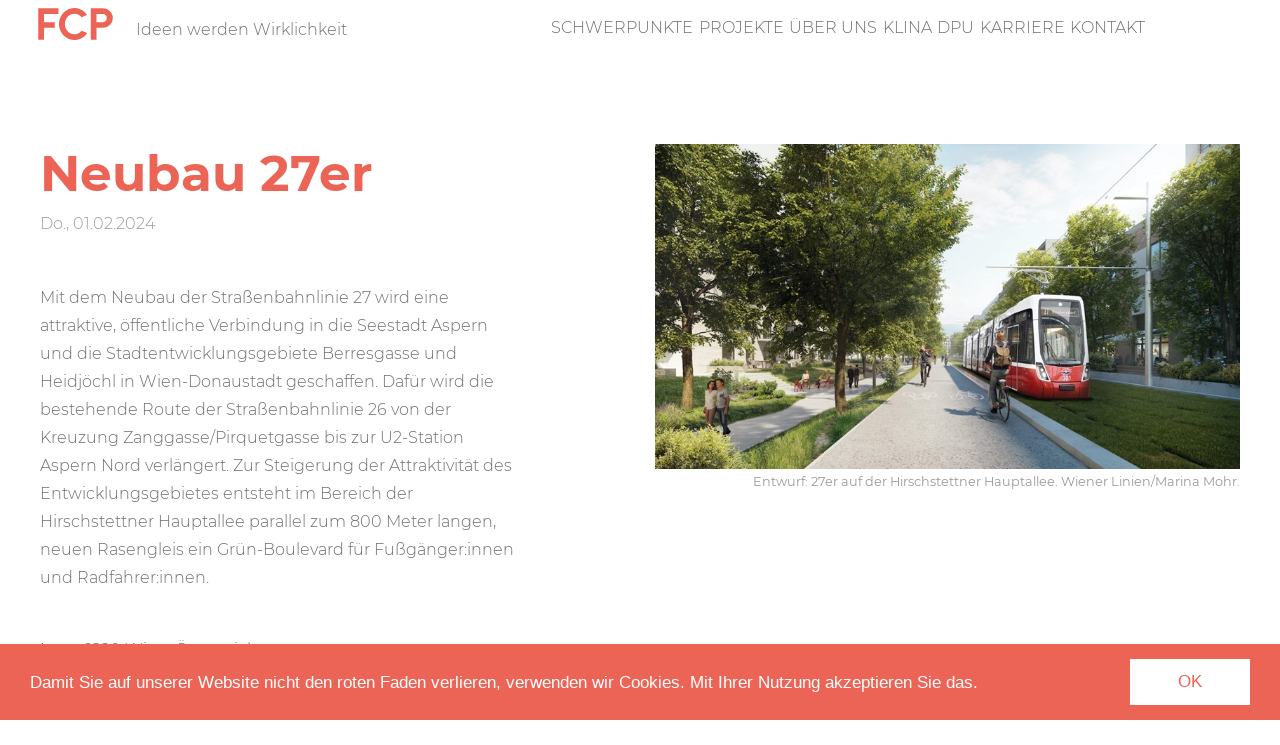

--- FILE ---
content_type: text/html; charset=UTF-8
request_url: https://fcp.at/index.php/de/news/projekt-des-monats/neubau-27er
body_size: 8593
content:
<!DOCTYPE html>
<html lang="de" dir="ltr" prefix="content: http://purl.org/rss/1.0/modules/content/  dc: http://purl.org/dc/terms/  foaf: http://xmlns.com/foaf/0.1/  og: http://ogp.me/ns#  rdfs: http://www.w3.org/2000/01/rdf-schema#  schema: http://schema.org/  sioc: http://rdfs.org/sioc/ns#  sioct: http://rdfs.org/sioc/types#  skos: http://www.w3.org/2004/02/skos/core#  xsd: http://www.w3.org/2001/XMLSchema# ">
    <head>
        <meta charset="utf-8" />
<script>var _paq = _paq || [];(function(){var u=(("https:" == document.location.protocol) ? "https://matomo.fcp.at/" : "http://matomo.fcp.at/");_paq.push(["setSiteId", "1"]);_paq.push(["setTrackerUrl", u+"piwik.php"]);_paq.push(["setDoNotTrack", 1]);_paq.push(['requireConsent']);_paq.push(["trackPageView"]);_paq.push(["setIgnoreClasses", ["no-tracking","colorbox"]]);_paq.push(["enableLinkTracking"]);var d=document,g=d.createElement("script"),s=d.getElementsByTagName("script")[0];g.type="text/javascript";g.defer=true;g.async=true;g.src=u+"piwik.js";s.parentNode.insertBefore(g,s);})();</script>
<meta name="Generator" content="Drupal 8 (https://www.drupal.org)" />
<meta name="MobileOptimized" content="width" />
<meta name="HandheldFriendly" content="true" />
<meta name="viewport" content="width=device-width, initial-scale=1.0" />
<link rel="shortcut icon" href="/core/misc/favicon.ico" type="image/vnd.microsoft.icon" />
<link rel="alternate" hreflang="de" href="https://fcp.at/index.php/de/news/projekt-des-monats/neubau-27er" />
<link rel="alternate" hreflang="en" href="https://fcp.at/index.php/en/news/project-month/new-construction-line-27" />
<link rel="canonical" href="https://fcp.at/index.php/de/news/projekt-des-monats/neubau-27er" />
<link rel="shortlink" href="https://fcp.at/index.php/de/node/589" />
<link rel="revision" href="https://fcp.at/index.php/de/news/projekt-des-monats/neubau-27er" />

        <title>Neubau 27er | FCP</title>
        <link rel="stylesheet" media="all" href="/sites/default/files/css/css_pyGSI-E4d5I7bTRYjb6otczDxdCBRz3rewmMEZUwgTg.css?t68sbt" />
<link rel="stylesheet" media="all" href="/sites/default/files/css/css_OzqUvM7IHPCpUFdezA2TnoqTsaqvZ1wpkkPBUPztxJw.css?t68sbt" />

        
<!--[if lte IE 8]>
<script src="/sites/default/files/js/js_VtafjXmRvoUgAzqzYTA3Wrjkx9wcWhjP0G4ZnnqRamA.js"></script>
<![endif]-->


        <link rel="icon" type="image/x-icon" href="/themes/tpl_fcp/images/favicons/favicon.ico" />
        <link rel="apple-touch-icon" sizes="180x180" href="/themes/tpl_fcp/images/favicons/apple-touch-icon.png">
        <link rel="icon" type="image/png" sizes="32x32" href="/themes/tpl_fcp/images/favicons/favicon-32x32.png">
        <link rel="icon" type="image/png" href="/themes/tpl_fcp/images/favicons/android-chrome-192x192.png" sizes="192x192">
        <link rel="icon" type="image/png" href="/themes/tpl_fcp/images/favicons/android-chrome-512x512.png" sizes="512x512">
        <link rel="icon" type="image/png" sizes="16x16" href="/themes/tpl_fcp/images/favicons/favicon-16x16.png">
        <link rel="icon" type="image/png" sizes="194x194" href="/themes/tpl_fcp/images/favicons/favicon-194x194.png">
        <link rel="manifest" href="/themes/tpl_fcp/images/favicons/manifest.json">
        <link rel="mask-icon" href="/themes/tpl_fcp/images/favicons/safari-pinned-tab.svg" color="#EC6456">
        <meta name="apple-mobile-web-app-title" content="FCP">
        <meta name="application-name" content="FCP">
        <meta name="theme-color" content="#ffffff">
        <meta name="msapplication-config" content="/themes/tpl_fcp/images/favicons/browserconfig.xml">

    </head>
    <body class="">
                <a href="#content" class="visually-hidden focusable">
            Direkt zum Inhalt
        </a>

        
          <div class="dialog-off-canvas-main-canvas" data-off-canvas-main-canvas>
    <div id="content" class="red-look">
    <header class="header" role="banner">
          <div>
    
<div role="navigation" aria-labelledby="block-fcphauptnavigation-menu" id="block-fcphauptnavigation">
    <nav class="primary-nav navbar navbar-expand-lg">
                                        
        <h2 class="visually-hidden" id="block-fcphauptnavigation-menu">FCP Hauptnavigation rotes Logo</h2>
        

        <div class="col-lg-5 col-md-7 col-9">
            <div class="d-flex">
                <a href="/de"><svg class="logo" height="98.75mm" viewBox="0 0 653.08 279.92" width="870.765" xmlns="http://www.w3.org/2000/svg"><g fill="currentColor"><path d="M0 3.07v274.79h50.62V172.53h94.5V124h-94.5V51.6h126.53V3.07zM429.27 218.73l-48.35-19.51-1.09-.42-.8 1.07a67.83 67.83 0 0 1-14.64 14.61 79.82 79.82 0 0 1-20.63 10.87 76.47 76.47 0 0 1-25.76 4.12c-11.89 0-24.12-2.38-33.57-6.52a77.78 77.78 0 0 1-25.95-18.47 93.06 93.06 0 0 1-17.76-28.31 94.61 94.61 0 0 1-6.66-35.92 94.66 94.66 0 0 1 6.66-35.93A93.13 93.13 0 0 1 258.51 76a77.76 77.76 0 0 1 25.95-18.47C293.91 53.4 306.14 51 318 51a76.31 76.31 0 0 1 25.73 4.13A72.46 72.46 0 0 1 363.92 66a68.12 68.12 0 0 1 13.75 14.28l.71 1L427 61.22l-1.66-2.67a129.09 129.09 0 0 0-25.77-29 133.31 133.31 0 0 0-36.83-21.47A122.94 122.94 0 0 0 317.94 0a131.14 131.14 0 0 0-52.41 10.71 134.48 134.48 0 0 0-43.27 29.73 145.57 145.57 0 0 0-29.47 44.62A139 139 0 0 0 181.86 140a138.42 138.42 0 0 0 10.93 55.12 146 146 0 0 0 29.47 44.4 134.46 134.46 0 0 0 43.27 29.74 131.2 131.2 0 0 0 52.41 10.7 129 129 0 0 0 46.16-8.08 134.92 134.92 0 0 0 37.47-21.42 127.16 127.16 0 0 0 26-29zM646.42 54.88a82.09 82.09 0 0 0-18.57-27 89.9 89.9 0 0 0-27.64-18.21A86.14 86.14 0 0 0 566.3 3H459.52v274.86h50.62V172.53h56.16a86.32 86.32 0 0 0 33.91-6.65 89.9 89.9 0 0 0 27.64-18.17 83.1 83.1 0 0 0 25.23-59.94 82.64 82.64 0 0 0-6.66-32.89zm-48.66 46.54a40.73 40.73 0 0 1-8 11.51 40.25 40.25 0 0 1-11.42 8.07 31.2 31.2 0 0 1-13.5 3h-54.7V51.6h54.7a31.27 31.27 0 0 1 13.5 3 40.41 40.41 0 0 1 11.42 8 41.16 41.16 0 0 1 8 11.51 32.39 32.39 0 0 1 0 27.23z"/></g></svg></a>
                <span class="fcp-claim align-self-end d-sm-inline d-none"></span>
            </div>
        </div>
        <div class="col-lg-6 col-md-5 col-3 align-self-end text-right">
            <button class="moblie-menu-btn d-lg-none" type="button" data-toggle="modal" data-target="#menu-mobile">
                <span>MENÜ</span>
            </button>

                                    
    <div class="d-none d-lg-block">
                    <ul class="navbar-nav text-uppercase justify-content-between w-100">
                                    <li class="nav-item">
                    <a href="/de/schwerpunkte" data-drupal-link-system-path="schwerpunkte">Schwerpunkte</a>
                                    </li>
                            <li class="nav-item">
                    <a href="/de/projekte/alle" data-drupal-link-system-path="projekte/alle">Projekte</a>
                                    </li>
                            <li class="nav-item">
                    <a href="/de/ueber-uns" data-drupal-link-system-path="node/12">Über Uns</a>
                                    </li>
                            <li class="nav-item">
                    <a href="/de/klina" title="K" data-drupal-link-system-path="node/416">KliNa</a>
                                    </li>
                            <li class="nav-item">
                    <a href="https://dpu.fcp.at/">DPU</a>
                                    </li>
                            <li class="nav-item">
                    <a href="/de/karriere" data-drupal-link-system-path="node/115">Karriere</a>
                                    </li>
                            <li class="nav-item">
                    <a href="/de/kontakt" data-drupal-link-system-path="node/67">Kontakt</a>
                                    </li>
                    </ul>
    </div>

                    </div>
    </nav>
</div>

<div class="fcp-claim__text d-none">Ideen werden Wirklichkeit</div>

  </div>

    </header>

    
    <div class="">
                <main role="main">
                        <div class="main-content">
                  <div>
    <div data-drupal-messages-fallback class="hidden"></div><div data-history-node-id="589" role="article" about="/index.php/de/news/projekt-des-monats/neubau-27er">

    
        

    <div class="news">

        <div class="container-fluid pt-5 pb-4">
            <div class="row mt-5">
                <div class="col-md-5">
                    <h2><span>Neubau 27er</span>
</h2>
                    <div class="font-grey mb-5"><span>Do., 01.02.2024</span>
</div>
                    
            <div><p>Mit dem Neubau der Straßenbahnlinie 27 wird eine attraktive, öffentliche Verbindung in die Seestadt Aspern und die Stadtentwicklungsgebiete Berresgasse und Heidjöchl in Wien-Donaustadt geschaffen. Dafür wird die bestehende Route der Straßenbahnlinie 26 von der Kreuzung Zanggasse/Pirquetgasse bis zur U2-Station Aspern Nord verlängert. Zur Steigerung der Attraktivität des Entwicklungsgebietes entsteht im Bereich der Hirschstettner Hauptallee parallel zum 800 Meter langen, neuen Rasengleis ein Grün-Boulevard für Fußgänger:innen und Radfahrer:innen.<br />
 </p>

<p><strong>Lage.</strong> 1220 Wien, Österreich</p>

<p><strong>Auftraggeber.</strong> Wiener Linien</p>

<p><strong>Projektpartner.</strong> VSP Stolitzka &amp; Partner ZT GmbH</p>

<p><strong>Leistung.</strong> Ausschreibungsplanung, Detailplanung, Baubegleitung</p>

<p><strong>Beteiligte CCs. </strong> <a href="https://www.fcp.at/de/competence-center/cc-eisenbahnwesen">CC Eisenbahnwesen</a>, <a href="https://www.fcp.at/de/competence-center/cc-brueckenbau-tragwerksanalyse">CC Brückenbau &amp; Tragwerksanalyse</a>, <a href="https://www.fcp.at/de/competence-center/cc-verkehrsplanung">CC Verkehrsplanung</a>, <a href="https://www.fcp.at/de/competence-center/cc-akustik-baudynamik-bauphysik-messtechnik">CC Akustik, Baudynamik, Bauphysik &amp; Messtechnik</a></p></div>
      
                </div>
                <div class="col-md-6 offset-md-1 news__image my-md-0 my-4">
                    
            <div>  <img src="/sites/default/files/2024-02/strassenbahnlinie27_1.jpg" width="834" height="463" alt="Quelle: Entwurf: 27er auf der Hirschstettner Hauptallee. Wiener Linien/Marina Mohr." typeof="foaf:Image" />

</div>
      
                    <div class="text-right">
                        <small class="font-grey mt-3">
                            Entwurf: 27er auf der Hirschstettner Hauptallee. Wiener Linien/Marina Mohr.
                        </small>
                    </div>
                </div>
            </div>
        </div>
        
<div class="field field--name-field-news-more-content field--type-entity-reference-revisions field--label-hidden">


  <div>
          <div class="field__item">
<div class="mt-5 mb-5">
    <div class="paragraph paragraph--type--container paragraph--view-mode--default">
                
<div class="field field--name-field-container-content field--type-entity-reference-revisions field--label-hidden">

  <div class="container-fluid">

  <div class="row field__items">
          <div class="col-full field__item">

<!-- / -->

    <div class="paragraph paragraph--type--project-gallery paragraph--view-mode--default project-gallery">
                                    <div class="project-gallery__col">
                    <div class="embed-responsive embed-responsive-16by9">
                                                    <img class="embed-responsive-item" src="/sites/default/files/2024-02/Bild1.jpg" alt="Straßenbahn 27 vorher / Google-Maps" data-zoomable>
                                            </div>
                </div>
                            <div class="project-gallery__col">
                    <div class="embed-responsive embed-responsive-16by9">
                                                    <img class="embed-responsive-item" src="/sites/default/files/2024-02/strassenbahnlinie27_2.jpg" alt="Straßenbahn 27 / Visualisierung Nelson Mandela Platz. © Marina Mohr / Wiener Linien" data-zoomable>
                                            </div>
                </div>
                        </div>
</div>
          <div class="col-12 field__item">
<div class="text-right">
    <div class="paragraph paragraph--type--text-small-grey paragraph--view-mode--default text-small-grey font-grey mt-3">
                  <small>Foto links: aktuelles Bild / google-maps. Foto rechts: Visualisierung Nelson Mandela Platz © Marina Mohr / Wiener Linien.</small>
            </div>
</div>
</div>
      </div>

  </div>
</div>

            </div>
</div>
</div>
          <div class="field__item">
<div class="mb-6">
    <div class="paragraph paragraph--type--container paragraph--view-mode--default">
                
<div class="field field--name-field-container-content field--type-entity-reference-revisions field--label-hidden">

  <div class="container-fluid">

  <div class="row field__items">
          <div class="col-11 col-md-7 offset-md-5 field__item">
  <div class="paragraph paragraph--type--text paragraph--view-mode--default">
          
            <div><p>FCP unterstützt die Wiener Linien als Auftraggeberin mit einer effizienten Projektabwicklung von der Konzepterstellung bis zur Fertigstellung sowie mit der Baubegleitung und dem Baumanagement während der Bauphase. Die Planung umfasst den schallgedämmten Oberbau, die Car Catcher und den Rasengleis. Neben Gleisbau, Bahnbegleitweg, Haltestellen und Entwässerungs- und Versickerungsanlagen, wird die Einbautenerhebung und -koordination, Verkehrsführungsplanung, Bau- und Massenverwertungskonzept sowie Planungskoordination von FCP bearbeitet.</p>

<p>Die Linie 27 verläuft über eine geplante Trasse im bebauten Gebiet, auf einem neu herzustellenden Damm sowie einem neu zu errichtenden Brückentragwerk und endet mit einer Wendeschleife auf dem neuen Nelson-Mandela-Platz in der Seestadt Aspern. FCP ist zudem für die Planung des Brückenbaus und die Tragwerksanalyse zuständig. Das Brückentragwerk mit beidseitigen Begleitwegen für Fußgänger:innen überspannt eine ÖBB-Haltestelle, die U2-Bahntrasse und die zukünftige ASFINAG Schnellstraße. Zudem trägt die Brücke zwei Straßenbahngleise mit kombiniertem öffentlichen Busverkehr und beherbergt eine mit der U2-Station Aspern direkt verbundene Straßenbahnstation.</p>

<p>Der Bau erfolgt unter laufendem Betrieb innerhalb von 1,5 Jahren Bauzeit. Die ambitionierte Bauzeit erfordert einen intensiven Austausch mit Auftraggeberin, Behörden, Projektbeteiligten sowie Planungsteams von parallelen Bauprojekten im betroffenen Gebiet. Die Fertigstellung ist im Herbst 2025 geplant.</p>

<p><strong>Eckdaten.</strong></p>

<ul>
	<li>2.450 m Streckenlänge</li>
	<li>10 Haltestellen</li>
	<li>10 Weichen</li>
	<li>2 Versickerungsanlagen</li>
	<li>3.000 m Entwässerungsleitungen</li>
	<li>1.000 m Bahnbegleitweg</li>
	<li>117 m Straßenbahnbrücke (über 4 Felder mit max. 33m Spannweite und 14,3m Breite)</li>
</ul></div>
      
      </div>
</div>
      </div>

  </div>
</div>

            </div>
</div>
</div>
      </div>

</div>

        <hr>
    </div>
</div>

  </div>

            </div>
                            <div class="sub-content">
                      <div>
    <div class="views-element-container" id="block-views-block-all-news-block-project-of-month-5">
    
        
            <div><div class="container-fluid js-view-dom-id-f06caa344f4f78b2d1ccf3a6ece92b9a431c16519740d3b44ed1d572e19909dc">
  
  
  

      <header>
      <p class="font-grey mt-5 mb-5">Mehr News</p>

    </header>
  
  
  

  <div data-drupal-views-infinite-scroll-content-wrapper class="views-infinite-scroll-content-wrapper clearfix"><div class="views-view-grid horizontal cols-2 clearfix">
            <div class="row">
                  <div class="col-sm-6 mb-5"><div class="views-field views-field-title mb-2 font-bold"><span class="field-content"><a href="/index.php/de/news/projekt-des-monats/nachhaltige-bruecken-planung-neu-gedacht" hreflang="de">Nachhaltige Brücken­planung neu gedacht </a></span></div><span class="views-field views-field-field-news-category font-grey"><a href="/index.php/de/taxonomy/term/14" hreflang="de">Projekt des Monats</a> - </span><span class="views-field views-field-created font-grey">Jan. 21.2026</span><div class="views-field views-field-field-news-image mt-3"><div class="field-content">  <a href="/index.php/de/news/projekt-des-monats/nachhaltige-bruecken-planung-neu-gedacht" hreflang="de"><img src="/sites/default/files/styles/fcp_news_preview/public/2026-01/klina-pdm_sofistik_web_de.jpg?itok=kzVmNMAg" width="1200" height="670" alt="LCCO2 meets Sofistik" typeof="foaf:Image" />

</a>
</div></div></div>
                  <div class="col-sm-6 mb-5"><div class="views-field views-field-title mb-2 font-bold"><span class="field-content"><a href="/index.php/de/news/projekt-des-monats/hospiz-camillus" hreflang="de">Hospiz Camillus</a></span></div><span class="views-field views-field-field-news-category font-grey"><a href="/index.php/de/taxonomy/term/14" hreflang="de">Projekt des Monats</a> - </span><span class="views-field views-field-created font-grey">Jan. 07.2026</span><div class="views-field views-field-field-news-image mt-3"><div class="field-content">  <a href="/index.php/de/news/projekt-des-monats/hospiz-camillus" hreflang="de"><img src="/sites/default/files/styles/fcp_news_preview/public/2026-01/231028_abs_kda_hsp-05101_sized_kju.jpg?itok=CXNPO-Ql" width="1200" height="670" alt="Hospiz Camillus " typeof="foaf:Image" />

</a>
</div></div></div>
              </div>
          <div class="row">
                  <div class="col-sm-6 mb-5"><div class="views-field views-field-title mb-2 font-bold"><span class="field-content"><a href="/index.php/de/news/projekt-des-monats/koralmbahn" hreflang="de">Koralmbahn</a></span></div><span class="views-field views-field-field-news-category font-grey"><a href="/index.php/de/taxonomy/term/14" hreflang="de">Projekt des Monats</a> - </span><span class="views-field views-field-created font-grey">Dez. 01.2025</span><div class="views-field views-field-field-news-image mt-3"><div class="field-content">  <a href="/index.php/de/news/projekt-des-monats/koralmbahn" hreflang="de"><img src="/sites/default/files/styles/fcp_news_preview/public/2025-12/obb_kat_7c_6542_003.jpg?itok=OaOVhhIG" width="1200" height="670" alt="Koralmbahn © ÖBB / Steiner" typeof="foaf:Image" />

</a>
</div></div></div>
                  <div class="col-sm-6 mb-5"><div class="views-field views-field-title mb-2 font-bold"><span class="field-content"><a href="/index.php/de/news/projekt-des-monats/repowering-windpark-hoef-i-mehr-energie-weniger-flaeche" hreflang="de">Repowering Windpark Höf I: Mehr Energie, weniger Fläche</a></span></div><span class="views-field views-field-field-news-category font-grey"><a href="/index.php/de/taxonomy/term/14" hreflang="de">Projekt des Monats</a> - </span><span class="views-field views-field-created font-grey">Nov. 13.2025</span><div class="views-field views-field-field-news-image mt-3"><div class="field-content">  <a href="/index.php/de/news/projekt-des-monats/repowering-windpark-hoef-i-mehr-energie-weniger-flaeche" hreflang="de"><img src="/sites/default/files/styles/fcp_news_preview/public/2025-11/klina-pdm_wp-hoeflein_web%20DE.jpg?itok=Qxco0HYB" width="1200" height="670" alt="Repowering Windpark Höf I" typeof="foaf:Image" />

</a>
</div></div></div>
              </div>
          <div class="row">
                  <div class="col-sm-6 mb-5"><div class="views-field views-field-title mb-2 font-bold"><span class="field-content"><a href="/index.php/de/news/projekt-des-monats/begleitende-kontrolle-fuer-salzburgleitung" hreflang="de">Begleitende Kontrolle für Salzburgleitung </a></span></div><span class="views-field views-field-field-news-category font-grey"><a href="/index.php/de/taxonomy/term/14" hreflang="de">Projekt des Monats</a> - </span><span class="views-field views-field-created font-grey">Nov. 02.2025</span><div class="views-field views-field-field-news-image mt-3"><div class="field-content">  <a href="/index.php/de/news/projekt-des-monats/begleitende-kontrolle-fuer-salzburgleitung" hreflang="de"><img src="/sites/default/files/styles/fcp_news_preview/public/2025-11/20250409_VPO_Baufl%C3%A4che%2001.jpg?itok=-ZAdBOAp" width="1200" height="670" alt="Salzburgleitung © APG" typeof="foaf:Image" />

</a>
</div></div></div>
                  <div class="col-sm-6 mb-5"><div class="views-field views-field-title mb-2 font-bold"><span class="field-content"><a href="/index.php/de/news/projekt-des-monats/vom-parkplatz-zum-park" hreflang="de">Vom Parkplatz zum Park</a></span></div><span class="views-field views-field-field-news-category font-grey"><a href="/index.php/de/taxonomy/term/14" hreflang="de">Projekt des Monats</a> - </span><span class="views-field views-field-created font-grey">Okt. 16.2025</span><div class="views-field views-field-field-news-image mt-3"><div class="field-content">  <a href="/index.php/de/news/projekt-des-monats/vom-parkplatz-zum-park" hreflang="de"><img src="/sites/default/files/styles/fcp_news_preview/public/2025-10/klina-pdm_naschpark_web%20DE.jpg?itok=7kJ8iGOn" width="1200" height="670" alt="KliNa PdM Naschpark" typeof="foaf:Image" />

</a>
</div></div></div>
              </div>
      </div>
</div>

    
<ul class="js-pager__items pager" data-drupal-views-infinite-scroll-pager="automatic">
  <li class="pager__item">
    <a class="button" href="?page=1" title="Zur nächsten Seite" rel="next">Load More</a>
  </li>
</ul>


  
  

  
  
</div>
</div>

    </div>

  </div>

                </div>
                    </main>
                    <div class="pre-footer">
                  <div>
    
  <div id="block-jobbanner">
    
        
            <a class="job-banner mt-6" href="/de/karriere">
        
        <div class="container-fluid py-5 background-image">
            <div class="row">
                <div class="col">
                    <h3>
            <div><p>Wir suchen Verstärkung<br />
in unserem Team.</p></div>
      </h3>
                    <p class="job-banner_link-title">Unsere offenen Stellen</p>
                </div>
            </div>
        </div>
    </a>
      </div>
</a>

  </div>

            </div>
                            <footer class="footer" role="contentinfo">
                  <div>
    <div id="block-footer-contact-block">
  
    
      
<div class="field field--name-field-fcp-block-content field--type-entity-reference-revisions field--label-hidden">


  <div>
          <div class="field__item">
<div class="mt-5 mb-5">
    <div class="paragraph paragraph--type--container paragraph--view-mode--default">
                
<div class="field field--name-field-container-content field--type-entity-reference-revisions field--label-hidden">

  <div class="container-fluid">

  <div class="row field__items">
          <div class="col-12 field__item">
  <div class="paragraph paragraph--type--text paragraph--view-mode--default">
          
            <div><p class="font-big font-bold">Standort in Ihrer Nähe</p></div>
      
      </div>
</div>
      </div>

  </div>
</div>

            </div>
</div>
</div>
          <div class="field__item">
<div class="">
    <div class="paragraph paragraph--type--container paragraph--view-mode--default">
                
<div class="field field--name-field-container-content field--type-entity-reference-revisions field--label-hidden">

  <div class="container-fluid">

  <div class="row field__items">
          <div class="col-sm-6 col-md-4 offset-md-2 field__item">
  <div class="paragraph paragraph--type--text paragraph--view-mode--default">
          
            <div><p class="font-big font-bold"><a class="font-big font-bold" href="/de/kontakt">Wien</a></p>

<p class="font-grey">T <a class="font-grey" href="tel:+431902920">+43 1 90 292.0</a><br />
E <a class="font-grey" href="mailto:fcp@fcp.at">fcp@fcp.at</a></p></div>
      
      </div>
</div>
          <div class="col-sm-4 col-md-4 offset-md-2 field__item">
<div class="fcp-link font-bold font-big">
    <div class="paragraph paragraph--type--fcp-link paragraph--view-mode--default">
                <a href="/de/kontakt">Alle Standorte</a>
            </div>
</div>
</div>
      </div>

  </div>
</div>

            </div>
</div>
</div>
      </div>

</div>

  </div>

<div class="py-4">
    <hr>
    <div class="container-fluid">
        <div class="row">
            <div class="col">
                                <nav role="navigation" aria-labelledby="block-fcpfooternavigation-menu" id="block-fcpfooternavigation">
                                                                                                    
                    <h2 class="visually-hidden" id="block-fcpfooternavigation-menu">FCP Footernavigation</h2>
                    

                                                            



    <div class="navbar nav-footer">
                    <ul class="nav">
                                    <li  class="nav-item">
                    <a href="/de/news/alle" data-drupal-link-system-path="news/alle">News</a>
                                    </li>
                            <li  class="nav-item">
                    <a href="/de/presse" data-drupal-link-system-path="node/91">Presse</a>
                                    </li>
                            <li  class="nav-item">
                    <a href="/de/fcp-innovations-preis" data-drupal-link-system-path="node/72">FCP Preis</a>
                                    </li>
                    </ul>
    </div>


                                    </nav>
            </div>
        </div>
    </div>
    <hr>
</div>
<nav role="navigation" aria-labelledby="block-fcpdatenschutzundimpressum-menu" id="block-fcpdatenschutzundimpressum">
            
  <h2 class="visually-hidden" id="block-fcpdatenschutzundimpressum-menu">FCP Datenschutz und Impressum</h2>
  

        


<div class="container-fluid">
    <div class="row pt-4">
        <div class="col">
                            <div class="nav-imprint">
                                            <ul class="nav">
                                                                        <li class="nav-item font-grey mr-3">
                                <a href="https://www.linkedin.com/company/fcp-fritsch-chiari-partner-zt-gmbh" title="FCP LinkedIn">LinkedIn</a>
                                                            </li>
                                                    <li class="nav-item font-grey mr-3">
                                <a href="/de/anmeldung-updates" title="Anmeldung Newsletter FCP" data-drupal-link-system-path="node/553">Newsletter</a>
                                                            </li>
                                                    <li class="nav-item font-grey mr-3">
                                <a href="/de/datenschutz" data-drupal-link-system-path="node/94">Datenschutz</a>
                                                            </li>
                                                    <li class="nav-item font-grey mr-3">
                                <a href="/de/impressum" data-drupal-link-system-path="node/95">Impressum</a>
                                                            </li>
                                                    <li class="nav-item font-grey mr-3">
                                <a href="https://app.whistlecomplete.at/whistleblowing/8a025c7d-52ad-4792-ab29-53c0840b742a" title="Hinweisgebersystem">Hinweisgeber:innenschutzgesetz</a>
                                                            </li>
                                                <li class="font-grey"><p> 2019 © FCP</p></li>
                    </ul>
                </div>
                    </div>
    </div>
</div>



  </nav>
<nav role="navigation" aria-labelledby="block-fcplanguageswitch-menu" id="block-fcplanguageswitch">
            
  <h2 class="visually-hidden" id="block-fcplanguageswitch-menu">FCP Language Switch</h2>
  

        


<div class="container-fluid">
    <div class="row pt-3 pb-5">
        <div class="col">
                            <div class="nav-language-switch">
                                            <ul class="nav">
                                                                                                    <li class="nav-item font-grey">
                                <a href="/de" data-drupal-link-system-path="&lt;front&gt;">Deutsch</a>
                                                            </li>
                                                            <li class="mx-2"> | </li>
                                                                                                            <li class="nav-item font-grey">
                                <a href="https://www.fcp.at/en">English</a>
                                                            </li>
                                                                        </ul>
                </div>
                    </div>
    </div>
</div>

  </nav>

  </div>

            </footer>
            </div>

    <div class="modal fade" id="menu-mobile" tabindex="-1" role="dialog" aria-labelledby="menu-mobileTitle" aria-hidden="true">
        <div class="modal-dialog modal-dialog-centered" role="document">
            <div class="modal-content">
                <div class="modal-body">
                    <button type="button" class="close-btn text-uppercase" data-dismiss="modal" aria-label="Close">
                        <span aria-hidden="true">schliessen</span>
                    </button>
                    <a href="/index.php/de"><svg class="logo" height="98.75mm" viewBox="0 0 653.08 279.92" width="870.765" xmlns="http://www.w3.org/2000/svg"><g fill="currentColor"><path d="M0 3.07v274.79h50.62V172.53h94.5V124h-94.5V51.6h126.53V3.07zM429.27 218.73l-48.35-19.51-1.09-.42-.8 1.07a67.83 67.83 0 0 1-14.64 14.61 79.82 79.82 0 0 1-20.63 10.87 76.47 76.47 0 0 1-25.76 4.12c-11.89 0-24.12-2.38-33.57-6.52a77.78 77.78 0 0 1-25.95-18.47 93.06 93.06 0 0 1-17.76-28.31 94.61 94.61 0 0 1-6.66-35.92 94.66 94.66 0 0 1 6.66-35.93A93.13 93.13 0 0 1 258.51 76a77.76 77.76 0 0 1 25.95-18.47C293.91 53.4 306.14 51 318 51a76.31 76.31 0 0 1 25.73 4.13A72.46 72.46 0 0 1 363.92 66a68.12 68.12 0 0 1 13.75 14.28l.71 1L427 61.22l-1.66-2.67a129.09 129.09 0 0 0-25.77-29 133.31 133.31 0 0 0-36.83-21.47A122.94 122.94 0 0 0 317.94 0a131.14 131.14 0 0 0-52.41 10.71 134.48 134.48 0 0 0-43.27 29.73 145.57 145.57 0 0 0-29.47 44.62A139 139 0 0 0 181.86 140a138.42 138.42 0 0 0 10.93 55.12 146 146 0 0 0 29.47 44.4 134.46 134.46 0 0 0 43.27 29.74 131.2 131.2 0 0 0 52.41 10.7 129 129 0 0 0 46.16-8.08 134.92 134.92 0 0 0 37.47-21.42 127.16 127.16 0 0 0 26-29zM646.42 54.88a82.09 82.09 0 0 0-18.57-27 89.9 89.9 0 0 0-27.64-18.21A86.14 86.14 0 0 0 566.3 3H459.52v274.86h50.62V172.53h56.16a86.32 86.32 0 0 0 33.91-6.65 89.9 89.9 0 0 0 27.64-18.17 83.1 83.1 0 0 0 25.23-59.94 82.64 82.64 0 0 0-6.66-32.89zm-48.66 46.54a40.73 40.73 0 0 1-8 11.51 40.25 40.25 0 0 1-11.42 8.07 31.2 31.2 0 0 1-13.5 3h-54.7V51.6h54.7a31.27 31.27 0 0 1 13.5 3 40.41 40.41 0 0 1 11.42 8 41.16 41.16 0 0 1 8 11.51 32.39 32.39 0 0 1 0 27.23z"/></g></svg></a>
                    <ul class="main-menu">
                        <li><a href="https://fcp.at/index.php/de">Start</a></li>
                                                    <li><a href="/index.php/de/schwerpunkte">Schwerpunkte</a></li>
                                                    <li><a href="/index.php/de/projekte/alle">Projekte</a></li>
                                                    <li><a href="/index.php/de/ueber-uns">Über Uns</a></li>
                                                    <li><a href="/index.php/de/klina">KliNa</a></li>
                                                    <li><a href="https://dpu.fcp.at/">DPU</a></li>
                                                    <li><a href="/index.php/de/karriere">Karriere</a></li>
                                                    <li><a href="/index.php/de/kontakt">Kontakt</a></li>
                                            </ul>

                    <ul class="footer-menu">
                                                    <li><a href="/index.php/de/news/alle">News</a></li>
                                                    <li><a href="/index.php/de/presse">Presse</a></li>
                                                    <li><a href="/index.php/de/fcp-innovations-preis">FCP Preis</a></li>
                                            </ul>
                    <span class="copyright">2019 © FCP</span>
                </div>
            </div>
        </div>
    </div>

</div>

  </div>

        

        <script type="application/json" data-drupal-selector="drupal-settings-json">{"path":{"baseUrl":"\/index.php\/","scriptPath":null,"pathPrefix":"de\/","currentPath":"node\/589","currentPathIsAdmin":false,"isFront":false,"currentLanguage":"de"},"pluralDelimiter":"\u0003","ajaxPageState":{"libraries":"cookieconsent\/cookieconsent-min,cookieconsent\/light-bottom,cookieconsent\/settings,core\/html5shiv,fcp\/bootstrap,fcp\/main,fcp\/mediumzoom,fcp\/slickjs,matomo\/matomo,paragraphs\/drupal.paragraphs.unpublished,system\/base,views\/views.module,views_infinite_scroll\/views-infinite-scroll","theme":"fcp","theme_token":null},"ajaxTrustedUrl":[],"cookieconsent":{"message":"Damit Sie auf unserer Website nicht den roten Faden verlieren, verwenden wir Cookies. Mit Ihrer Nutzung akzeptieren Sie das.","dismiss":"OK","learnMore":"","link":"","path":"\/","expiry":365,"target":"_self","domain":".fcp.at","markup":"\u003Cdiv class=\u0022cc_banner cc_container cc_container--open\u0022\u003E\n    \u003Ca href=\u0022#null\u0022 data-cc-event=\u0022click:dismiss\u0022 target=\u0022_blank\u0022 class=\u0022cc_btn cc_btn_accept_all\u0022\u003EOK\u003C\/a\u003E\n    \u003Cp class=\u0022cc_message\u0022\u003EDamit Sie auf unserer Website nicht den roten Faden verlieren, verwenden wir Cookies. Mit Ihrer Nutzung akzeptieren Sie das. \u003Ca data-cc-if=\u0022options.link\u0022 target=\u0022_self\u0022 class=\u0022cc_more_info\u0022 href=\u0022\u0022\u003E\u003C\/a\u003E\u003C\/p\u003E\n    \u003Ca class=\u0022cc_logo\u0022 target=\u0022_blank\u0022 href=\u0022http:\/\/silktide.com\/cookieconsent\u0022\u003ECookie Consent plugin for the EU cookie law\u003C\/a\u003E\n\u003C\/div\u003E\n","container":"#content","theme":false},"matomo":{"trackMailto":true},"views":{"ajax_path":"\/index.php\/de\/views\/ajax","ajaxViews":{"views_dom_id:f06caa344f4f78b2d1ccf3a6ece92b9a431c16519740d3b44ed1d572e19909dc":{"view_name":"all_news","view_display_id":"block_5","view_args":"","view_path":"\/index.php\/de\/news\/projekt-des-monats\/neubau-27er","view_base_path":"news\/press","view_dom_id":"f06caa344f4f78b2d1ccf3a6ece92b9a431c16519740d3b44ed1d572e19909dc","pager_element":0}}},"user":{"uid":0,"permissionsHash":"3c0bd0c31ac2de04f1e083b671de41eb4ff1b9b627a3f0ab167b3ce6256bfcff"}}</script>
<script src="/sites/default/files/js/js_GF24CM3KRazWVEn-bYckl451NB0r2bA35bWifEKfYA4.js"></script>

    </body>
</html>


--- FILE ---
content_type: image/svg+xml
request_url: https://fcp.at/themes/tpl_fcp/images/plus.svg
body_size: 237
content:
<svg xmlns="http://www.w3.org/2000/svg" width="44.5" height="44.5" viewBox="0 0 44.5 44.5"><circle cx="22.2" cy="22.2" r="22.2" fill="#ef6457"/><path fill="#fff" d="M23.7 20.8V9.1h-2.9v11.7H9.1v2.9h11.7v11.7h2.9V23.7h11.7v-2.9z"/></svg>
